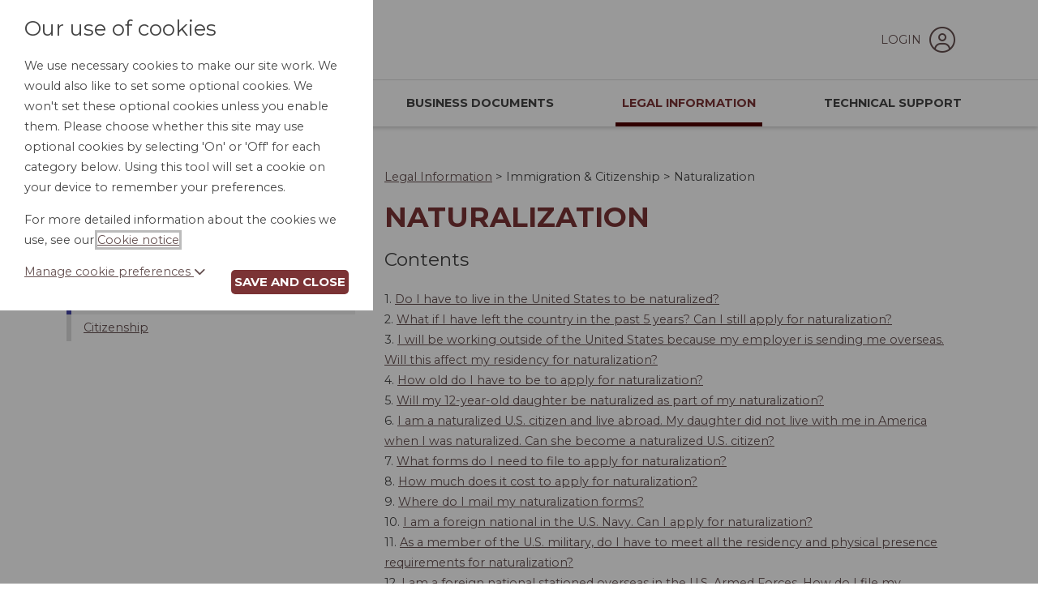

--- FILE ---
content_type: text/html;charset=UTF-8
request_url: https://www.clclegalforms.com/clc/index.cfm?event=base:section&node=a77917b78249
body_size: 13027
content:
<!DOCTYPE html>

<html xmlns="http://www.w3.org/1999/xhtml" xml:lang="en" lang="en">
    <head>
    
        
    <title>Naturalization | Online Legal forms</title>


<meta name="viewport" content="width=device-width, initial-scale=1">
<meta http-equiv="X-UA-Compatible" content="IE=edge" />


<link href="/common/bootstrap/bootstrap-5.3.3-dist/css/bootstrap.min.css" type="text/css" rel="stylesheet" nonce="9E2540F1D657D404B453F3EA8DAC363B0128B3BE79A6E89F7452EF4962CC75FEECD907FB184E35BEA44B421BD6EE3AEC69EB388A08045C9A" >
<link href="/common/ele/css/css2020-min.css?cache=572.8" type="text/css" rel="stylesheet" nonce="9E2540F1D657D404B453F3EA8DAC363B0128B3BE79A6E89F7452EF4962CC75FEECD907FB184E35BEA44B421BD6EE3AEC69EB388A08045C9A"/>
<link href="/common/fontawesome/css/all.min.css" rel="stylesheet" nonce="9E2540F1D657D404B453F3EA8DAC363B0128B3BE79A6E89F7452EF4962CC75FEECD907FB184E35BEA44B421BD6EE3AEC69EB388A08045C9A">

<link href="css/main.css?cache=572.8" type="text/css" rel="stylesheet" media="screen" nonce="9E2540F1D657D404B453F3EA8DAC363B0128B3BE79A6E89F7452EF4962CC75FEECD907FB184E35BEA44B421BD6EE3AEC69EB388A08045C9A">




<script 
    src="/common/js/jquery-3.7.1.min.js" 
    crossorigin="anonymous" nonce="9E2540F1D657D404B453F3EA8DAC363B0128B3BE79A6E89F7452EF4962CC75FEECD907FB184E35BEA44B421BD6EE3AEC69EB388A08045C9A"></script>
<script 
    src="/common/js/jquery-ui/1.13.3/jquery-ui.min.js" nonce="9E2540F1D657D404B453F3EA8DAC363B0128B3BE79A6E89F7452EF4962CC75FEECD907FB184E35BEA44B421BD6EE3AEC69EB388A08045C9A"></script>   
<script src="https://cdnjs.cloudflare.com/ajax/libs/jquery-validate/1.20.0/jquery.validate.min.js" integrity="sha512-WMEKGZ7L5LWgaPeJtw9MBM4i5w5OSBlSjTjCtSnvFJGSVD26gE5+Td12qN5pvWXhuWaWcVwF++F7aqu9cvqP0A==" crossorigin="anonymous" referrerpolicy="no-referrer" nonce="9E2540F1D657D404B453F3EA8DAC363B0128B3BE79A6E89F7452EF4962CC75FEECD907FB184E35BEA44B421BD6EE3AEC69EB388A08045C9A"></script>

<script 
    src="/common/ele/js/ele.min.js?v=572.8" nonce="9E2540F1D657D404B453F3EA8DAC363B0128B3BE79A6E89F7452EF4962CC75FEECD907FB184E35BEA44B421BD6EE3AEC69EB388A08045C9A"></script>

<script 
    src="https://www.clclegalforms.com/clc/?event=generateStaticFile&v=21-01-2026&languageid=1&sfile=i18n" nonce="9E2540F1D657D404B453F3EA8DAC363B0128B3BE79A6E89F7452EF4962CC75FEECD907FB184E35BEA44B421BD6EE3AEC69EB388A08045C9A"></script>
    


<script src="/common/bootstrap/bootstrap-5.3.3-dist/js/bootstrap.bundle.min.js" nonce="9E2540F1D657D404B453F3EA8DAC363B0128B3BE79A6E89F7452EF4962CC75FEECD907FB184E35BEA44B421BD6EE3AEC69EB388A08045C9A"></script>


<script src="js/site.js" nonce="9E2540F1D657D404B453F3EA8DAC363B0128B3BE79A6E89F7452EF4962CC75FEECD907FB184E35BEA44B421BD6EE3AEC69EB388A08045C9A"></script>

<link href="css/affiliateColours.css?cache=572.8" type="text/css" rel="stylesheet" media="screen">
<link href="css/affiliateIframes.css?cache=572.8" type="text/css" rel="stylesheet" media="screen">
<link href="css/affiliateDeleted.css?cache=572.8" type="text/css" rel="stylesheet" media="screen">

<link href="https://fonts.googleapis.com/css?family=Montserrat:400,700%7CMaterial+Icons&display=swap" rel="stylesheet">

<link rel="shortcut icon" type="image/x-icon" href="favicon.ico">


    
    
		<script nonce="9E2540F1D657D404B453F3EA8DAC363B0128B3BE79A6E89F7452EF4962CC75FEECD907FB184E35BEA44B421BD6EE3AEC69EB388A08045C9A">
			if (typeof ele == "undefined") ele = {};

			ele.config = {
				servicename:	"Online Legal forms",
				directory:	 	"/clc",
				version: 		"572.8",
				languageid: 	1,
				permissions: {
					audit: 		false,
					notes:		false,
					share:		false,
					shareadmin:	false,
					duplicate:	false,
					metaprompt:	false,
					files:		false,
					filesupload:false,
					evmdocuments:	false,
					evmregistration: false,
					evmupgrade:	false,
					rapidocs5:	false,
					rapidocsai: false,
					qonly:	false
				},
                cookieSSOInterrupt: false,
				assembler: {
				    showUnloadWarning: true,
					explanationType: "TOOLTIP", /* TOOLTIP/PANEL/INLINE */
					feedbackShow: false,
					feedbackShowPercentMin: 0,
					feedbackShowPercentMax: 99,
					feedbackShowFrequency: 50,
					feedbackShowOnce: true,
					finishRedirect: "MyDocuments",
					fullRegisterPrompt: true,
					clickdocumentwarning: true,
					introModal:  true,
					PDFDontUpdateOnAnswer: false,
					BlockFirstChar: "|ï¿½",
					CheckStatusBeforeSave: false,
					MultipleSessionWarning: true,
					ShowConfirmationBeforeEdit: 1,
					SecurePreview: false,
                    RapidocsAI: true
				},
				usersession: {
					isloggedin: false,
                    CMSEvent: "section",
					customerid: 0,
					id: 0,
					type: "none",
					_t: "9E2540F1D657D404B453F3EA8DAC363B0128B3BE79A6E89F7452EF4962CC75FEECD907FB184E35BEA44B421BD6EE3AEC69EB388A08045C9A",
					isfullregistration: false,
					isobi: false,
					timezoneoffset: -21600000,
					timeZoneName: "US/Central",
					regionName: "US/Central",
					dateformat: "mm/dd/yy",
                    isSubscribed: false,
                    instanceCountRemaining: false,
					timezoneDisplaySwitch: true,
                    lastDocument:false,
					config: {},
					event: "base:section"
				},
				jurisdictions: {
				    selectJurisdictionBeforeShowingProducts: true,
				    jurisdictionSetProperlyAtRegistration: true,
                    initialJID: 0
				},
				mydocuments: {
					searchhidden: false,
					paginationhidden: false,
					paginationhiddenbreakpoint: 10,
					templatelibraryview: false,
                    newDragAndDrop: false,
                    documentExportComparisonExclude: "0"
				},
				maintenance: {
					warning: false
				},
				CSOMs: {
				    CSOMsInUse: false,
				    myDocumentsCheck: false
				},
				reCaptcha: {
				    event: "section",
				    publicKey: "6LfdNqkUAAAAADe9HvjnRGXBOnrnZw0JdxeXadF8"
				},
				googleAnalytics: "xx-xxxxxxx-x",
				multiStageRegistrationForm: false
			};

		</script>

	
				<script src="https://cdn.trackjs.com/agent/v3/latest/t.js" nonce="9E2540F1D657D404B453F3EA8DAC363B0128B3BE79A6E89F7452EF4962CC75FEECD907FB184E35BEA44B421BD6EE3AEC69EB388A08045C9A"></script>
				<script nonce="9E2540F1D657D404B453F3EA8DAC363B0128B3BE79A6E89F7452EF4962CC75FEECD907FB184E35BEA44B421BD6EE3AEC69EB388A08045C9A">
					if (window.TrackJS) {
						//install, used to be called myservices before being extended to ELE and the key cannot be changed
						TrackJS.install({
							token: "75ed63c623be4b78b842baedd1dec553",
							application: "myservices"
						});
						//add metadata
						TrackJS.addMetadata("userid", "0");
						TrackJS.addMetadata("website", "/clc");
						TrackJS.addMetadata("affiliateid", "");
						TrackJS.addMetadata("affiliate", "");
						TrackJS.addMetadata("environment", "production");
						TrackJS.addMetadata("location", "section");
						
						TrackJS.addMetadata("server", "ele-2026-01-06");
					}
				</script>
			</head>
    
    
    
    <body class="lawguide  aft-">
        
        <header> 
    <div class="navigation">
        <div class="container">
            <nav class="navbar navbar-expand-lg">
                <div class="header_logo">
                    <a class="header_logo_a" href="/clc/index.cfm?event=base:home">
                        
                            <img src="/clc/img/logo.gif?cache=572.8" alt="Legal Resources Home"/>
                        
                    </a>
            	</div>
            	<div style="flex: 1;"></div>
                
                	<div class="header_account">
                        <a href="/clc/index.cfm?event=base:login">
                            Login
                            <i class="fal fa-user-circle"></i>
                        </a>
                	</div>
                
                <button class="navbar-toggler" type="button" data-bs-toggle="collapse" data-bs-target="#navbarSupportedContent" aria-controls="navbarSupportedContent" aria-expanded="false" aria-label="Toggle navigation">
                    <span class="navbar-toggler-icon"><i class="fas fa-bars"></i></span>
                </button>
            </nav>
        </div>         
    </div>   

    <div class="navigation">
        <div class="container">
            <nav class="navbar navbar-expand-lg">
                
                <div class="collapse navbar-collapse" id="navbarSupportedContent">
                    <ul class="navbar-nav mr-auto">
                        <li class="nav-item">
                            <a href="/clc/index.cfm?event=base:home">Home</a>
                        </li>
                        <li class="nav-item">
                    		<a href="/clc/index.cfm?event=base:personaldocuments" class="link_personal">Personal Documents</a>
                        </li>
                        <li class="nav-item">
                    		<a href="/clc/index.cfm?event=base:businessdocuments" class="link_business">Business Documents</a>
                        </li>
                        <li class="nav-item">
                    		<a href="/clc/index.cfm?event=base:lawguide&collection=3" class="link_legalinformation">Legal Information</a>
                        </li>
                        <li class="nav-item">
                    		<a href="/clc/index.cfm?event=base:customermessageform" class="link_contact">Technical Support</a>
                        </li>
                    </ul>
                </div>
            </nav>
        </div>         
    </div>   

</header> 
        
        <main>
            
            <div class="ele-subsite container"> 
    <div class="row">
        <div class="e_sidebar col-md-4 col-sm-12">  
            
    



<div class="lawguide lawguideMenu">
    
    
            <a href="" class="open hidden">Immigration & Citizenship</a>
        
            <li class="level3">
                <a href="/clc/index.cfm?event=base:section&node=A77917B78246" class="">Introduction</a>
            </li>
            
            
            <li class="level3">
                <a href="/clc/index.cfm?event=base:section&node=A77917B78247" class="">Entering the United States As a Nonimmigrant</a>
            </li>
            
            
            <li class="level3">
                <a href="/clc/index.cfm?event=base:section&node=A77917B78248" class="">Entering the United States As an Immigrant</a>
            </li>
            
            
            <li class="level3">
                <a href="/clc/index.cfm?event=base:section&node=A77917B78249" class=" open selected">Naturalization</a>
            </li>
            
            
            <li class="level3">
                <a href="/clc/index.cfm?event=base:section&node=A77917B78250" class="">Citizenship</a>
            </li>
            
            
    
</div>  
        </div> 
        <div class="col-sm-12 col-md-8">  
            

<div class="container ele-messageForm">
    <div class="row">
        <div class="col-md-12">
            <div id="breadCrumbContainerDivInner"></div>
            <div class="ele-section ele-item-flex">
    <h1 class="e_title">Naturalization</h1>

    <div class="e_wrap">
        <div class="e_section ele-item-article"><div class="toc"><h3>Contents</h3><ul><li>1. <a href="#link1">Do I have to live in the United States to be naturalized?</a></li><li>2. <a href="#link2">What if I have left the country in the past 5 years? Can I still apply for naturalization?</a></li><li>3. <a href="#link3">I will be working outside of the United States because my employer is sending me overseas. Will this affect my residency for naturalization?</a></li><li>4. <a href="#link4">How old do I have to be to apply for naturalization?</a></li><li>5. <a href="#link5">Will my 12-year-old daughter be naturalized as part of my naturalization?</a></li><li>6. <a href="#link6">I am a naturalized U.S. citizen and live abroad. My daughter did not live with me in America when I was naturalized. Can she become a naturalized U.S. citizen?</a></li><li>7. <a href="#link7">What forms do I need to file to apply for naturalization?</a></li><li>8. <a href="#link8">How much does it cost to apply for naturalization?</a></li><li>9. <a href="#link9">Where do I mail my naturalization forms?</a></li><li>10. <a href="#link10">I am a foreign national in the U.S. Navy. Can I apply for naturalization?</a></li><li>11. <a href="#link11">As a member of the U.S. military, do I have to meet all the residency and physical presence requirements for naturalization?</a></li><li>12. <a href="#link12">I am a foreign national stationed overseas in the U.S. Armed Forces. How do I file my naturalization application?</a></li><li>13. <a href="#link13">Will I have to be fingerprinted for my naturalization application?</a></li><li>14. <a href="#link14">What does the law mean by "good moral character" when applying for naturalization?</a></li><li>15. <a href="#link15">What are some crimes or acts that affect my "good moral character"?</a></li><li>16. <a href="#link16">Who is barred from naturalization?</a></li><li>17. <a href="#link17">I was convicted of a crime, but it was only a misdemeanor. Do I have to disclose this on my naturalization application?</a></li><li>18. <a href="#link18">How will I know when my naturalization interview is?</a></li><li>19. <a href="#link19">I missed my naturalization interview. What should I do?</a></li><li>20. <a href="#link20">What will I be asked during the naturalization interview?</a></li><li>21. <a href="#link21">Do I have to know the U.S. Constitution if I am seeking naturalization?</a></li><li>22. <a href="#link22">Do I have to speak English to apply for naturalization?</a></li><li>23. <a href="#link23">My mother is applying for naturalization. She is 65 years old and does not speak English very well. Can she get a waiver from the English language requirements?</a></li><li>24. <a href="#link24">What kind of information will I have to learn for the naturalization test?</a></li><li>25. <a href="#link25">Are there any exemptions from having to take the naturalization test?</a></li><li>26. <a href="#link26">How do I know if my application for naturalization has been granted?</a></li><li>27. <a href="#link27">I have been told my naturalization application has been continued. What does this mean?</a></li><li>28. <a href="#link28">My application for naturalization was denied. What can I do?</a></li><li>29. <a href="#link29">Do I have to attend an oath ceremony for naturalization?</a></li><li>30. <a href="#link30">Do I have to swear allegiance to the United States?</a></li><li>31. <a href="#link31">I am a pacifist seeking naturalization. Do I have to recite that part of the oath that requires me to bear arms?</a></li><li>32. <a href="#link32">When will I receive my Certificate of Naturalization?</a></li></ul></div> 

<h2 id="link1" class="heading1">Do I have to live in the United States to be naturalized?</h2>

<p>Yes. You will need to show your Form I-551, Alien Registration Receipt Card, as proof of your permanent resident status. To be eligible for naturalization, you must have lived continuously as a permanent resident in the United States for at least 5 years and been physically present in the United States for at least half of those 5 years. You must have lived within the state or district in which you file your application for at least 3 months before filing the application. Once you file your application for naturalization, you must reside continuously in the United States until you are granted citizenship.</p>
<h2 id="link2" class="heading1">What if I have left the country in the past 5 years? Can I still apply for naturalization?</h2>

<p>If you leave the United States for more than 6 months but less than 1 year during the continuous residence period required for citizenship-either immediately preceding the date of filing your naturalization application or between the date of filing the application and the date of a hearing required for naturalization-you will be considered to have a break in the continuity of your residence, unless you can establish to the satisfaction of the Attorney General that you did not in fact abandon your residence in the United States.</p>
<h2 id="link3" class="heading1">I will be working outside of the United States because my employer is sending me overseas. Will this affect my residency for naturalization?</h2>

<p>The law does make some allowances for workers. Absence from the United States for a continuous period of 1 year or more during the continuous residence requirement period breaks the continuity, except for a lawful permanent resident (green card holder) who was physically present and residing in the United States for an uninterrupted period of at least 1 year, and who is then employed by or under contract with the U.S. government or certain American or international companies, or is employed by a public international organization of which the United States is a member by treaty or statute, and by which the alien was not employed until after being lawfully admitted for permanent residence.</p>

<p>If your employer is one of those listed above, you will need to file a USCIS Form N-470, Application to Preserve Residence for Naturalization Purposes.</p>
<h2 id="link4" class="heading1">How old do I have to be to apply for naturalization?</h2>

<p>Applicants must be at least 18 years old.</p>
<h2 id="link5" class="heading1">Will my 12-year-old daughter be naturalized as part of my naturalization?</h2>

<p>Your daughter will automatically become a U.S. citizen when you become a U.S. citizen through naturalization, as long as she is less than 18 years old and legally resides with you in the United States.</p>
<h2 id="link6" class="heading1">I am a naturalized U.S. citizen and live abroad. My daughter did not live with me in America when I was naturalized. Can she become a naturalized U.S. citizen?</h2>

<p>A parent who is a U.S. citizen may apply for naturalization on behalf of a child born outside of the United States who did not acquired citizenship automatically. You will have to establish that at least one parent is a citizen of the United States by birth or naturalization (or was at the time of his or her death). The U.S. citizen parent must have been physically present in the United States or its outlying possessions for periods of at least 5 years, 2 of which were after reaching the age of 14, or the citizen parent has a citizen parent who was physically present in the United States or its outlying possessions for periods of at least 5 years, 2 of which were after reaching the age of 14. The child must be under the age of 18. If the child resides outside of the United States, he or she must be in the legal and physical custody of the applicant or, if the citizen parent is deceased, an individual who does not object to the application. If the child resides in the United States, he or she must be in the country in a lawful status as a nonimmigrant.</p>
<h2 id="link7" class="heading1">What forms do I need to file to apply for naturalization?</h2>

<p>You should use Form N-400, Application for Naturalization. You may download the form from the USCIS Web site or call the USCIS Forms Line at 800.870.3676 to request one.</p>
<h2 id="link8" class="heading1">How much does it cost to apply for naturalization?</h2>

<p>The current fee is $320.</p>
<h2 id="link9" class="heading1">Where do I mail my naturalization forms?</h2>

<p>It depends on which state you live in. You can check the USCIS <span class="extlink"><a target="extlink" href="https://www.uscis.gov/" title="Opens in a new window">Web site</a></span><span class="e_extlinkicon"><!-- --></span> to find out which Service Center to send your application. You will mail it to one of the four Service Centers in the country: California, Nebraska, Texas or Vermont.</p>

<p><strong>Nebraska Service Center</strong></p>
<p>Attention N-400 Unit</p>
<p>P.O. Box 87400</p>
<p>Lincoln, NE 68501-7400</p>

<p><strong>Vermont Service Center</strong></p>
<p>Attention N-400 Unit</p>
<p>75 Lower Weldon Street</p>
<p>St. Albans, VT 05479-0001</p>

<p><strong>Texas Service Center</strong></p>
<p>Attention N-400 Unit</p>
<p>P.O. Box 851204</p>
<p>Mesquite, TX 75185-1204</p>

<p><strong>California Service Center</strong></p>
<p>Attention N-400 Unit</p>
<p>P.O. Box 10400</p>
<p>Laguna Niguel, CA 92607-0400</p>
<h2 id="link10" class="heading1">I am a foreign national in the U.S. Navy. Can I apply for naturalization?</h2>

<p>Yes. The USCIS has created a process especially for military personnel serving in active-duty status or those that have been recently discharged. You must demonstrate that you have good moral character, have knowledge of the English language and U.S. history and government, and demonstrate your allegiance to the United States by taking the oath of allegiance.</p>
<h2 id="link11" class="heading1">As a member of the U.S. military, do I have to meet all the residency and physical presence requirements for naturalization?</h2>

<p>No. You may qualify for naturalization if you have served honorably for at least 1 year, are a lawful permanent resident (green card holder) and file your application for naturalization while in service or within 6 months of being discharged. If you served honorably during an authorized period of conflict as an active-duty member of the military, and were admitted as a lawful permanent resident (green card holder) after enlistment, or were physically in the United States or a qualifying territory at the time of enlistment, you may also qualify for naturalization.</p>
<h2 id="link12" class="heading1">I am a foreign national stationed overseas in the U.S. Armed Forces. How do I file my naturalization application?</h2>

<p>The military base you serve at will have someone to help you file all the necessary forms. You will need to file Form N-400 (Application for Naturalization), Form G325B (Biographic Information) and Form N-426 (Request for Certification of Military or Naval Service). You must mail you application to the Nebraska Service Center:</p>

<p>Nebraska Service Center</p>
<p>PO Box 87426</p>
<p>Lincoln, NE 68501-7426</p>
<h2 id="link13" class="heading1">Will I have to be fingerprinted for my naturalization application?</h2>

<p>Yes. After the appropriate Service Center receives your application, you will be notified where to go for fingerprinting.</p>
<h2 id="link14" class="heading1">What does the law mean by "good moral character" when applying for naturalization?</h2>

<p>Generally, you must show must show that you have been a person of good moral character for the statutory period-typically 5 years, or 3 years if married to a U.S. citizen, or 1 year for Armed Forces expedite-before filing for naturalization. A finding that the applicant is not deportable will not be accepted as conclusive evidence of good moral character. In determining whether the applicant has sustained the burden of establishing good moral character and the other qualifications for citizenship, the USCIS is not limited to the applicant&#039;s conduct during the 5 years preceding the filing of the application, but may take into consideration the applicant&#039;s conduct and acts at any time prior to that period.</p>
<h2 id="link15" class="heading1">What are some crimes or acts that affect my "good moral character"?</h2>

<p>You cannot be found to be a person of good moral character if during the past 5 years you:</p>

<ul class="ul1"><li>have committed and been convicted of one or more crimes involving moral turpitude;</li><li>have committed and been convicted of two or more offenses for which the total sentence imposed was 5 years or more;</li><li>have committed and been convicted of any controlled substance law, except for a single offense of simple possession of 30 grams or less of marijuana;</li><li>have committed and been convicted of two or more gambling offenses;</li><li>are or have been involved in smuggling illegal aliens into the United States;</li><li>are or have been a habitual drunkard;</li><li>have willfully failed or refused to support dependents; or</li><li>have given false testimony, under oath, in order to receive a benefit under the Immigration and Nationality Act.</li></ul>

<h2 id="link16" class="heading1">Who is barred from naturalization?</h2>

<p>You are permanently barred from naturalization if you have ever been convicted of murder or an aggravated felony as defined in the Immigration and Nationality Act. Some of these felonies include rape, drug and weapons trafficking, money laundering, pornography or prostitution, fraud related crimes and security.</p>
<h2 id="link17" class="heading1">I was convicted of a crime, but it was only a misdemeanor. Do I have to disclose this on my naturalization application?</h2>

<p>You must disclose all relevant facts to the USCIS, including your entire criminal history, even if the criminal history does not disqualify you under the naturalization laws.</p>
<h2 id="link18" class="heading1">How will I know when my naturalization interview is?</h2>

<p>You will receive a notice in the mail telling you where and when your interview will be. Call the office where your interview is scheduled if you need to reschedule your interview time.</p>
<h2 id="link19" class="heading1">I missed my naturalization interview. What should I do?</h2>

<p>If you miss your interview and you did not contact the interviewing office, your application will be administratively closed. You have one year to contact the office to reopen your application before it is denied.</p>
<h2 id="link20" class="heading1">What will I be asked during the naturalization interview?</h2>

<p>Be sure to bring any documents listed on the notice sent to you scheduling your interview. At the interview you will be tested on your English skills and your knowledge of U.S. history and government. You will probably be asked to read several questions out loud and then answer them and then write several sentences in English. The test on U.S. history and government will be either oral or written. You will be asked under oath about your background, eligibility and application.</p>
<h2 id="link21" class="heading1">Do I have to know the U.S. Constitution if I am seeking naturalization?</h2>

<p>You do not have to memorize every detail of the Constitution, but you must show that you are "attached" to the principles of the U.S. Constitution.</p>
<h2 id="link22" class="heading1">Do I have to speak English to apply for naturalization?</h2>

<p>Applicants for naturalization must be able to read, write, speak and understand words in ordinary usage in the English language.</p>
<h2 id="link23" class="heading1">My mother is applying for naturalization. She is 65 years old and does not speak English very well. Can she get a waiver from the English language requirements?</h2>

<p>Some applicants are exempt from the requirement that he or she be able to read, write, speak and understand words in ordinary usage in the English language. Individuals may be eligible for this exemption if, on the date of filing for naturalization, they:</p>

<ul class="ul1"><li>have been living in the United States after lawful admission for permanent residence for periods totaling 15 years or more and are more than 55 years old;</li><li>have been living in the United States after lawful admission for permanent residence for periods totaling 20 years or more and are more than 50 years of age; or</li><li>have a medically determinable physical or mental impairment that affects their ability to learn English.</li></ul>

<h2 id="link24" class="heading1">What kind of information will I have to learn for the naturalization test?</h2>

<p>You must demonstrate a knowledge and understanding of the fundamentals of U.S. history and of the principles and form of the U.S. government.</p>
<h2 id="link25" class="heading1">Are there any exemptions from having to take the naturalization test?</h2>

<p>Yes. You may be exempt from the test requirement if, on the date of filing, you have a medically determinable physical or mental impairment that affects your ability to learn U.S. history and government. In that case, you must file a USCIS Form N-648, Medical Certification for Disability Exceptions. You may be given special consideration if you have been living in the United States after lawful admission for permanent residence for at least 20 years and are more than 65 years old. "Special consideration" means that you can demonstrate your knowledge of U.S. history and government at a less demanding level. You will be asked 10 questions from the following list:</p>

<ul class="ul1"><li>Why do we celebrate the Fourth of July?</li><li>Who was the first president of the United States?</li><li>Who is the president of the United States today?</li><li>What is the Constitution?</li><li>What are the first 10 amendments to the Constitution called?</li><li>Who elects Congress?</li><li>How many senators are there in Congress?</li><li>For how long do we elect each senator?</li><li>For how long do we elect the representatives in Congress?</li><li>Who nominates judges to the Supreme Court?</li><li>What are the three branches of our government?</li><li>What is the highest court in the United States?</li><li>What major river running north to south divides the United States?</li><li>The Civil War was fought over what important issue?</li><li>Name the two major political parties in the United States today.</li><li>How many states are there in the United States?</li><li>What is the capital of the United States?</li><li>What is the minimum voting age in the United States?</li><li>Who was Martin Luther King, Jr.?</li><li>What nation was first to land a man on the moon?</li><li>What is the capital of your state?</li><li>What is it called if the President refuses to sign a bill into law and returns it to Congress with his objections?</li><li>What two oceans bound the United States?</li><li>What famous American invented the electric light bulb?</li><li>What is the national anthem of the United States?</li></ul>

<p>You must answer six questions correctly to pass.</p>

<h2 id="link26" class="heading1">How do I know if my application for naturalization has been granted?</h2>

<p>In some cases, you will find out at the end of your interview. In most cases, though, you will be notified later whether your application has been granted and told when and where your oath ceremony will be.</p>
<h2 id="link27" class="heading1">I have been told my naturalization application has been continued. What does this mean?</h2>

<p>This means it will take additional time to complete your application. The most common reasons are that you failed the test on U.S. history and government or that the USCIS does not have all the documents required to make a decision on your case. You will be asked to retake the test and supply all necessary documents.</p>
<h2 id="link28" class="heading1">My application for naturalization was denied. What can I do?</h2>

<p>The reason for your denial should be stated clearly in the notice sent to you. The notice will also contain directions on how you can request a hearing with an immigration officer.</p>
<h2 id="link29" class="heading1">Do I have to attend an oath ceremony for naturalization?</h2>

<p>Yes, it is part of the naturalization process. Just because your application was granted does not mean you&#039;ve been naturalized-you must attend the oath ceremony. You will be sent a notice telling you the day and time. In some cases, you may take it the same day as your interview. If you cannot make the scheduled oath ceremony, you must notify the office that sent you the notice and request to be rescheduled.</p>
<h2 id="link30" class="heading1">Do I have to swear allegiance to the United States?</h2>

<p>Yes, to become a citizen, you must take the oath of allegiance. You must swear to support the Constitution and obey U.S. laws, renounce any foreign allegiance and/or foreign title and bear arms for the U.S. Armed Forces or perform services for the government of the United States when required.</p>
<h2 id="link31" class="heading1">I am a pacifist seeking naturalization. Do I have to recite that part of the oath that requires me to bear arms?</h2>

<p>In certain instances, if you can establish that you are opposed to any type of service in armed forces based on religious teaching or belief, the USCIS will allow you to take a modified oath.</p>
<h2 id="link32" class="heading1">When will I receive my Certificate of Naturalization?</h2>

<p>You will receive this after you have taken the oath of allegiance. This will prove your U.S. citizenship.</p></div>

        <div class="e_article_bottom">
            
        </div>
    </div>
</div>

<a href="/h0neyp0t/" aria-hidden="true" tabindex="-1"></a>
        </div>
    </div>
</div>  
        </div>
    </div>    
</div> 
        
        </main>    
        
        <div id="cancelledMessage" style="display:none">The provider of your employee benefit no longer has access to CLC Online Legal Forms at this time. Please contact your employer for further information.</div>


<footer>
		
	<div class="wrapper">
	    <p>Please note: We are not a law firm. Our legal forms are not intended to provide legal advice or substitute for the advice of an attorney.</p>
	    <p>The document preparation services and legal information guides on this website are offered by Epoq, Inc. (<strong>Epoq</strong>) and are subject to its terms of service and privacy policy. Epoq is not a law firm; its document templates and legal information guides are not intended to provide legal advice or to be a substitute for the advice of an attorney. Epoq is an independent service provider and is not affiliated with any mutual, insurer, affinity group, employee benefits provider or any other third-party provider (<strong>Provider</strong>) through which you have been offered access to this service. The Provider does not provide, is not responsible for, does not assume any liability for and does not guarantee the accuracy, adequacy or results of any service or documents provided by Epoq; nor is it responsible or does it assume liability for any disclosure of personal data or information by Epoq.</p>
		<div class="footer_links">
			<ul>
				<li><a href="/clc/index.cfm?event=base:cpage&c=cpage%5Fcomplaints%5Fprocedure">Complaints procedure</a></li>
				<li><a href="/clc/index.cfm?event=base:cpage&c=cookie%5Fnotice">Cookie notice</a></li>
				<li><a href="/clc/index.cfm?event=base:cpage&c=cpage%5Fdisclaimer">Disclaimer</a></li>
				<li><a href="/clc/index.cfm?event=base:cpage&c=cpage%5Fprivacypolicy">Privacy Policy</a></li>
				<li><a href="/clc/index.cfm?event=base:cpage&c=cpage%5Fterms">Terms of use</a></li>
				<li><a href="/clc/index.cfm?event=base:cpage&c=cpage%5Fcopyrightnotice">Intellectual property rights notice</a></li>
				<li><a href="/clc/index.cfm?event=base:cpage&c=ccpa">California Privacy Policy</a></li>
			</ul>
		</div>
		<p>&copy; 2026 Epoq Group Limited.</p> 
	</div>
</footer>

<div class="e_overlay"></div>
<div id="cookieOverlay"></div>
    <div id="cookieBox" class="sHidden">
        <div class="cookieContentContainer">
            <div id="cookieContent">
                <h2>Our use of cookies</h2>
        <p>We use necessary cookies to make our site work. We would also like to set some optional cookies. We won't set these optional cookies unless you enable them. Please choose whether this site may use optional cookies by selecting 'On' or 'Off' for each category below. Using this tool will set a cookie on your device to remember your preferences.</p>
        <p class='moreDetails'>For more detailed information about the cookies we use, see our <a href='#' class='cookieNoticeAjax'>Cookie notice</a>.</p>
                <div class="cookieButtons">
                    <a id="cookieManageToggle" href="#">Manage cookie preferences <i class="fas fa-chevron-down"></i></a>
                    <button id="cookieClose">Save and close</button>
                </div>
                <div id="cookieManage">
                    <div class="cookieManageInnerContainer">
                        <div class="cookieDivider"></div>

                        <h3>Necessary cookies</h3>

                        <p>Necessary cookies enable core functionality such as security, network management, and accessibility. You may disable these by changing your browser settings, but this may affect how the website functions.</p>

                        <div class="cookieDivider"></div>

                        

                            <h3>Functionality cookies</h3>
                            <div class="custom-control custom-switch">
                                <input type="checkbox" class="custom-control-input" id="FunctionalityCookieToggle">
                                <label class="custom-control-label" for="FunctionalityCookieToggle"><span class="cookie-status">Off</span></label>
                            </div>
                            <p>We'd like to set cookies to provide you with a better customer experience. For more information on these cookies, please see our <a href='#' class='cookieNoticeAjax'>cookie notice</a>.</p>
                        
                    </div>    
                </div>
            </div>
            <div id="cookieNoticeTarget"></div>
        </div> 
        <button class="cookieNoticeAjax closeCookieNotice sHidden">Close Cookie Notice</button>
    </div>
            
    </body>
    
</html> 

--- FILE ---
content_type: text/css
request_url: https://www.clclegalforms.com/clc/css/affiliateDeleted.css?cache=572.8
body_size: 1087
content:
.aft-DD8061F5 .link_personal,.aft-DD8061F5 .link_business,.aft-DD8061F5 .link_legalinformation,.aft-DD8061F5 .link_mydocuments{display:none !important}.e_body_login.aft-DD8061F5 .ele-login,.e_body_login.aft-DD8061F5 p{display:none}.e_body_login.aft-DD8061F5 .login_cancelled_message{display:block}.aft-DD8061F5.e_body_productList #e_page,.aft-DD8061F5 .ele-lawguide,.aft-DD8061F5 .ele-product,.aft-DD8061F5 #ele-user-documents-view{display:none}.aft-DD8061F5.e_body_productList #cancelledMessage,.aft-DD8061F5.e_body_lawguide #cancelledMessage,.aft-DD8061F5.e_body_product #cancelledMessage,.aft-DD8061F5.myDocuments #cancelledMessage{display:block !important;text-align:center;margin-top:10px}.aft-3CA3B169 .link_personal,.aft-3CA3B169 .link_business,.aft-3CA3B169 .link_legalinformation,.aft-3CA3B169 .link_mydocuments{display:none !important}.e_body_login.aft-3CA3B169 .ele-login,.e_body_login.aft-3CA3B169 p{display:none}.e_body_login.aft-3CA3B169 .login_cancelled_message{display:block}.aft-3CA3B169.e_body_productList #e_page,.aft-3CA3B169 .ele-lawguide,.aft-3CA3B169 .ele-product,.aft-3CA3B169 #ele-user-documents-view{display:none}.aft-3CA3B169.e_body_productList #cancelledMessage,.aft-3CA3B169.e_body_lawguide #cancelledMessage,.aft-3CA3B169.e_body_product #cancelledMessage,.aft-3CA3B169.myDocuments #cancelledMessage{display:block !important;text-align:center;margin-top:10px}.aft-2E720DA1 .link_personal,.aft-2E720DA1 .link_business,.aft-2E720DA1 .link_legalinformation,.aft-2E720DA1 .link_mydocuments{display:none !important}.e_body_login.aft-2E720DA1 .ele-login,.e_body_login.aft-2E720DA1 p{display:none}.e_body_login.aft-2E720DA1 .login_cancelled_message{display:block}.aft-2E720DA1.e_body_productList #e_page,.aft-2E720DA1 .ele-lawguide,.aft-2E720DA1 .ele-product,.aft-2E720DA1 #ele-user-documents-view{display:none}.aft-2E720DA1.e_body_productList #cancelledMessage,.aft-2E720DA1.e_body_lawguide #cancelledMessage,.aft-2E720DA1.e_body_product #cancelledMessage,.aft-2E720DA1.myDocuments #cancelledMessage{display:block !important;text-align:center;margin-top:10px}.aft-209690E6 .link_personal,.aft-209690E6 .link_business,.aft-209690E6 .link_legalinformation,.aft-209690E6 .link_mydocuments{display:none !important}.e_body_login.aft-209690E6 .ele-login,.e_body_login.aft-209690E6 p{display:none}.e_body_login.aft-209690E6 .login_cancelled_message{display:block}.aft-209690E6.e_body_productList #e_page,.aft-209690E6 .ele-lawguide,.aft-209690E6 .ele-product,.aft-209690E6 #ele-user-documents-view{display:none}.aft-209690E6.e_body_productList #cancelledMessage,.aft-209690E6.e_body_lawguide #cancelledMessage,.aft-209690E6.e_body_product #cancelledMessage,.aft-209690E6.myDocuments #cancelledMessage{display:block !important;text-align:center;margin-top:10px}.aft-E104FF6F .link_personal,.aft-E104FF6F .link_business,.aft-E104FF6F .link_legalinformation,.aft-E104FF6F .link_mydocuments{display:none !important}.e_body_login.aft-E104FF6F .ele-login,.e_body_login.aft-E104FF6F p{display:none}.e_body_login.aft-E104FF6F .login_cancelled_message{display:block}.aft-E104FF6F.e_body_productList #e_page,.aft-E104FF6F .ele-lawguide,.aft-E104FF6F .ele-product,.aft-E104FF6F #ele-user-documents-view{display:none}.aft-E104FF6F.e_body_productList #cancelledMessage,.aft-E104FF6F.e_body_lawguide #cancelledMessage,.aft-E104FF6F.e_body_product #cancelledMessage,.aft-E104FF6F.myDocuments #cancelledMessage{display:block !important;text-align:center;margin-top:10px}.aft-1E213FBB .link_personal,.aft-1E213FBB .link_business,.aft-1E213FBB .link_legalinformation,.aft-1E213FBB .link_mydocuments{display:none !important}.e_body_login.aft-1E213FBB .ele-login,.e_body_login.aft-1E213FBB p{display:none}.e_body_login.aft-1E213FBB .login_cancelled_message{display:block}.aft-1E213FBB.e_body_productList #e_page,.aft-1E213FBB .ele-lawguide,.aft-1E213FBB .ele-product,.aft-1E213FBB #ele-user-documents-view{display:none}.aft-1E213FBB.e_body_productList #cancelledMessage,.aft-1E213FBB.e_body_lawguide #cancelledMessage,.aft-1E213FBB.e_body_product #cancelledMessage,.aft-1E213FBB.myDocuments #cancelledMessage{display:block !important;text-align:center;margin-top:10px}.aft-06851324 .link_personal,.aft-06851324 .link_business,.aft-06851324 .link_legalinformation,.aft-06851324 .link_mydocuments{display:none !important}.e_body_login.aft-06851324 .ele-login,.e_body_login.aft-06851324 p{display:none}.e_body_login.aft-06851324 .login_cancelled_message{display:block}.aft-06851324.e_body_productList #e_page,.aft-06851324 .ele-lawguide,.aft-06851324 .ele-product,.aft-06851324 #ele-user-documents-view{display:none}.aft-06851324.e_body_productList #cancelledMessage,.aft-06851324.e_body_lawguide #cancelledMessage,.aft-06851324.e_body_product #cancelledMessage,.aft-06851324.myDocuments #cancelledMessage{display:block !important;text-align:center;margin-top:10px}.aft-A1EA6429 .link_personal,.aft-A1EA6429 .link_business,.aft-A1EA6429 .link_legalinformation,.aft-A1EA6429 .link_mydocuments{display:none !important}.e_body_login.aft-A1EA6429 .ele-login,.e_body_login.aft-A1EA6429 p{display:none}.e_body_login.aft-A1EA6429 .login_cancelled_message{display:block}.aft-A1EA6429.e_body_productList #e_page,.aft-A1EA6429 .ele-lawguide,.aft-A1EA6429 .ele-product,.aft-A1EA6429 #ele-user-documents-view{display:none}.aft-A1EA6429.e_body_productList #cancelledMessage,.aft-A1EA6429.e_body_lawguide #cancelledMessage,.aft-A1EA6429.e_body_product #cancelledMessage,.aft-A1EA6429.myDocuments #cancelledMessage{display:block !important;text-align:center;margin-top:10px}.aft-X3SLW2Q6 .link_personal,.aft-X3SLW2Q6 .link_business,.aft-X3SLW2Q6 .link_legalinformation,.aft-X3SLW2Q6 .link_mydocuments{display:none !important}.e_body_login.aft-X3SLW2Q6 .ele-login,.e_body_login.aft-X3SLW2Q6 p{display:none}.e_body_login.aft-X3SLW2Q6 .login_cancelled_message{display:block}.aft-X3SLW2Q6.e_body_productList #e_page,.aft-X3SLW2Q6 .ele-lawguide,.aft-X3SLW2Q6 .ele-product,.aft-X3SLW2Q6 #ele-user-documents-view{display:none}.aft-X3SLW2Q6.e_body_productList #cancelledMessage,.aft-X3SLW2Q6.e_body_lawguide #cancelledMessage,.aft-X3SLW2Q6.e_body_product #cancelledMessage,.aft-X3SLW2Q6.myDocuments #cancelledMessage{display:block !important;text-align:center;margin-top:10px}.aft-B89B97A2 .link_personal,.aft-B89B97A2 .link_business,.aft-B89B97A2 .link_legalinformation,.aft-B89B97A2 .link_mydocuments{display:none !important}.e_body_login.aft-B89B97A2 .ele-login,.e_body_login.aft-B89B97A2 p{display:none}.e_body_login.aft-B89B97A2 .login_cancelled_message{display:block}.aft-B89B97A2.e_body_productList #e_page,.aft-B89B97A2 .ele-lawguide,.aft-B89B97A2 .ele-product,.aft-B89B97A2 #ele-user-documents-view{display:none}.aft-B89B97A2.e_body_productList #cancelledMessage,.aft-B89B97A2.e_body_lawguide #cancelledMessage,.aft-B89B97A2.e_body_product #cancelledMessage,.aft-B89B97A2.myDocuments #cancelledMessage{display:block !important;text-align:center;margin-top:10px}.aft-XPCT8YF2 .link_personal,.aft-XPCT8YF2 .link_business,.aft-XPCT8YF2 .link_legalinformation,.aft-XPCT8YF2 .link_mydocuments{display:none !important}.e_body_login.aft-XPCT8YF2 .ele-login,.e_body_login.aft-XPCT8YF2 p{display:none}.e_body_login.aft-XPCT8YF2 .login_cancelled_message{display:block}.aft-XPCT8YF2.e_body_productList #e_page,.aft-XPCT8YF2 .ele-lawguide,.aft-XPCT8YF2 .ele-product,.aft-XPCT8YF2 #ele-user-documents-view{display:none}.aft-XPCT8YF2.e_body_productList #cancelledMessage,.aft-XPCT8YF2.e_body_lawguide #cancelledMessage,.aft-XPCT8YF2.e_body_product #cancelledMessage,.aft-XPCT8YF2.myDocuments #cancelledMessage{display:block !important;text-align:center;margin-top:10px}.aft-3JJP64YQ .link_personal,.aft-3JJP64YQ .link_business,.aft-3JJP64YQ .link_legalinformation,.aft-3JJP64YQ .link_mydocuments{display:none !important}.e_body_login.aft-3JJP64YQ .ele-login,.e_body_login.aft-3JJP64YQ p{display:none}.e_body_login.aft-3JJP64YQ .login_cancelled_message{display:block}.aft-3JJP64YQ.e_body_productList #e_page,.aft-3JJP64YQ .ele-lawguide,.aft-3JJP64YQ .ele-product,.aft-3JJP64YQ #ele-user-documents-view{display:none}.aft-3JJP64YQ.e_body_productList #cancelledMessage,.aft-3JJP64YQ.e_body_lawguide #cancelledMessage,.aft-3JJP64YQ.e_body_product #cancelledMessage,.aft-3JJP64YQ.myDocuments #cancelledMessage{display:block !important;text-align:center;margin-top:10px}.aft-2A288A9D .link_personal,.aft-2A288A9D .link_business,.aft-2A288A9D .link_legalinformation,.aft-2A288A9D .link_mydocuments{display:none !important}.e_body_login.aft-2A288A9D .ele-login,.e_body_login.aft-2A288A9D p{display:none}.e_body_login.aft-2A288A9D .login_cancelled_message{display:block}.aft-2A288A9D.e_body_productList #e_page,.aft-2A288A9D .ele-lawguide,.aft-2A288A9D .ele-product,.aft-2A288A9D #ele-user-documents-view{display:none}.aft-2A288A9D.e_body_productList #cancelledMessage,.aft-2A288A9D.e_body_lawguide #cancelledMessage,.aft-2A288A9D.e_body_product #cancelledMessage,.aft-2A288A9D.myDocuments #cancelledMessage{display:block !important;text-align:center;margin-top:10px}.aft-5F4C6536 .link_personal,.aft-5F4C6536 .link_business,.aft-5F4C6536 .link_legalinformation,.aft-5F4C6536 .link_mydocuments{display:none !important}.e_body_login.aft-5F4C6536 .ele-login,.e_body_login.aft-5F4C6536 p{display:none}.e_body_login.aft-5F4C6536 .login_cancelled_message{display:block}.aft-5F4C6536.e_body_productList #e_page,.aft-5F4C6536 .ele-lawguide,.aft-5F4C6536 .ele-product,.aft-5F4C6536 #ele-user-documents-view{display:none}.aft-5F4C6536.e_body_productList #cancelledMessage,.aft-5F4C6536.e_body_lawguide #cancelledMessage,.aft-5F4C6536.e_body_product #cancelledMessage,.aft-5F4C6536.myDocuments #cancelledMessage{display:block !important;text-align:center;margin-top:10px}.aft-ABE6B58E .link_personal,.aft-ABE6B58E .link_business,.aft-ABE6B58E .link_legalinformation,.aft-ABE6B58E .link_mydocuments{display:none !important}.e_body_login.aft-ABE6B58E .ele-login,.e_body_login.aft-ABE6B58E p{display:none}.e_body_login.aft-ABE6B58E .login_cancelled_message{display:block}.aft-ABE6B58E.e_body_productList #e_page,.aft-ABE6B58E .ele-lawguide,.aft-ABE6B58E .ele-product,.aft-ABE6B58E #ele-user-documents-view{display:none}.aft-ABE6B58E.e_body_productList #cancelledMessage,.aft-ABE6B58E.e_body_lawguide #cancelledMessage,.aft-ABE6B58E.e_body_product #cancelledMessage,.aft-ABE6B58E.myDocuments #cancelledMessage{display:block !important;text-align:center;margin-top:10px}
/*# sourceMappingURL=affiliateDeleted.css.map */


--- FILE ---
content_type: application/javascript
request_url: https://www.clclegalforms.com/clc/js/site.js
body_size: 920
content:
ele.lawguide.breadCrumbStart = "<a href='?event=base:lawguide&collection=3'>Legal Information</a>";
//replace missing affiliate logos

$(document).ready(function(){
    if ($(".searchForm").length > 0){
        $(".searchForm").find(".btn-search").on("click", function(){
            $(this).closest("form").submit();
        });
    }

    ele.validations.customer.rules.CustomerTelephone1 = {required:false};

    const loginForm = document.getElementById('mainLoginForm');
    if (loginForm) {
        const registrationMessage = `
            <div class="registration-message" style="background-color: #ffffff; padding: 10px; margin-bottom: 10px; border: 1px solid #e0e0e0; display: flex; width: 100%;">
                <i class="fal fa-info-circle fa-2xl d-none d-md-block" style="margin-right: 10px; font-size: 50px; position: relative; top: 30px;"></i>
                <p style="margin-bottom: 0;">You must register for this website in order to use the legal forms feature. Please note, your login information is unique to this site and may differ from the login you used to arrive here. If you are unsure, please register and our system will inform you if an account already exists.</p>
            </div>
        `;
        loginForm.innerHTML = registrationMessage + loginForm.innerHTML;
        
        loginForm.addEventListener('submit', function(e) {
            const submitButton = this.querySelector('button[type="submit"]');
            if (submitButton) {
                submitButton.disabled = true;
                submitButton.classList.add('is-loading');
                submitButton.innerHTML = '<i class="fa-solid fa-spinner fa-spin"></i> Logging in...';
            }
        });
    }
});
